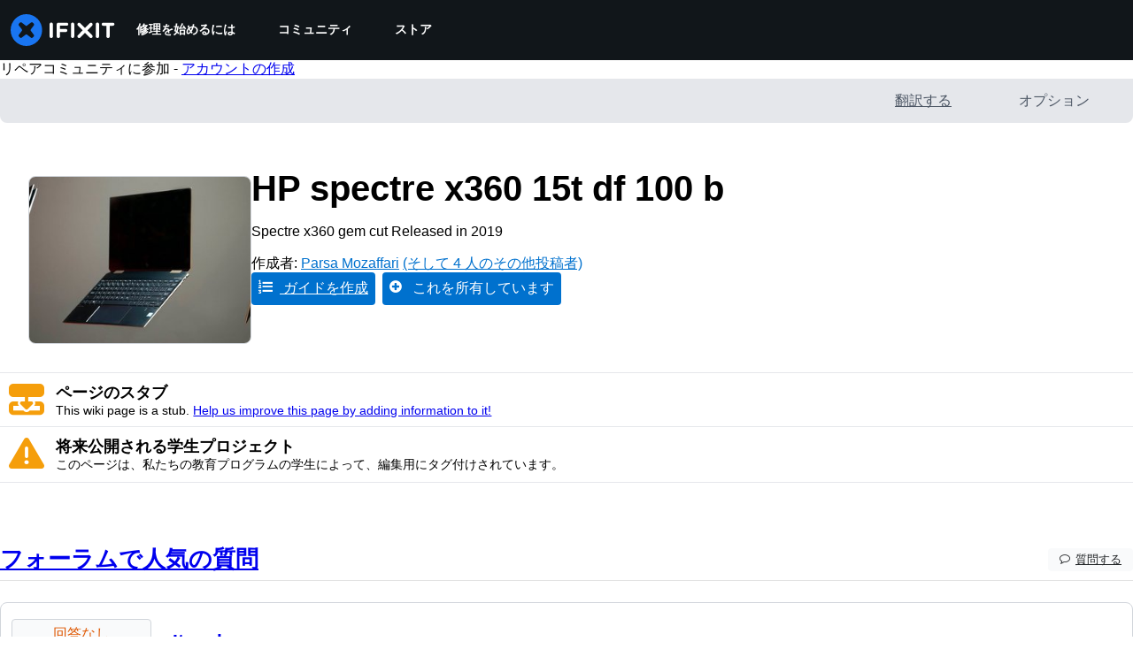

--- FILE ---
content_type: text/json
request_url: https://conf.config-security.com/model
body_size: 87
content:
{"title":"recommendation AI model (keras)","structure":"release_id=0x5b:28:31:52:67:5e:62:4c:7f:2c:51:38:7e:34:27:2d:31:58:22:39:28:50:7c:74:5b:2c:34:40:39;keras;k0326vjw5222anzrrxe6sr3763puskhle7r94u1r2a7ibextky95dmadzhgtdvkpzj4ovq55","weights":"../weights/5b283152.h5","biases":"../biases/5b283152.h5"}

--- FILE ---
content_type: image/svg+xml
request_url: https://assets.cdn.ifixit.com/static/images/badges/student.svg
body_size: 945
content:
<?xml version="1.0" encoding="utf-8"?>
<!-- Generator: Adobe Illustrator 18.1.1, SVG Export Plug-In . SVG Version: 6.00 Build 0)  -->
<svg version="1.1" id="Layer_1" xmlns="http://www.w3.org/2000/svg" xmlns:xlink="http://www.w3.org/1999/xlink" x="0px" y="0px"
	 viewBox="0 0 360 360" enable-background="new 0 0 360 360" xml:space="preserve">
<g>
	<circle fill="#AED5B8" cx="180" cy="180" r="180"/>
	<g>
		<path fill="#414042" d="M189.1,83.6h-18.1c-7.6,0-13.8,6.8-13.8,15.1v0.7c0,5.4,2.6,10.1,6.5,12.8c-0.1-0.6-0.2-1.2-0.2-1.8V100
			c0-5.5,4-9.9,9-9.9h14.9c5,0,9,4.4,9,9.9v10.4c0,0.6-0.1,1.2-0.2,1.8c3.9-2.7,6.5-7.4,6.5-12.8v-0.7
			C202.8,90.3,196.7,83.6,189.1,83.6z"/>
		<g>
			<polygon fill="#414042" points="121.9,193.1 109.3,227.2 102.5,106.4 121.9,106.4 			"/>
			<g>
				<polygon fill="#414042" points="250.2,227.2 237.6,193.1 237.6,106.4 257,106.4 				"/>
				<g>
					<polygon fill="#58595B" points="257.5,106.4 234.3,90.8 215,110.2 238.1,125.7 					"/>
					<polygon fill="#58595B" points="102.5,106.4 125.7,90.8 145,110.2 121.9,125.7 					"/>
				</g>
			</g>
		</g>
		<path fill="#ED5551" d="M251.7,166.5c0-39.6-32.1-71.7-71.7-71.7c-39.6,0-71.7,32.1-71.7,71.7c0,0.6,0,1.1,0,1.7
			c0,0.1,0,0.3,0,0.4v99.5c0,5.3,4.3,9.6,9.6,9.6H242c5.3,0,9.6-4.3,9.6-9.6v-99.5c0-0.1,0-0.3,0-0.4
			C251.6,167.7,251.7,167.1,251.7,166.5z"/>
		<g>
			<path fill="#ED5551" d="M243.9,170.5c0-36.9-28.6-66.7-63.9-66.7c-35.3,0-63.9,29.9-63.9,66.7c0,0.5,0,1.1,0,1.6
				c0,0.1,0,0.3,0,0.4v6.3c17.2,0,105,0,127.9,0v-6.3c0-0.1,0-0.3,0-0.4C243.9,171.6,243.9,171.1,243.9,170.5z"/>
			<path fill="#C74B4C" d="M245.7,180.6H114.3l0-8.9c0-0.4,0-0.7,0-1.1c0-37.7,29.5-68.4,65.7-68.4c36.2,0,65.7,30.7,65.7,68.4
				c0,0.4,0,0.7,0,1.1l0,0.6c0,0.1,0,0.2,0,0.4V180.6z M117.8,177.1h124.5v-4.6c0-0.1,0-0.2,0-0.3l0-1.6c0-35.9-27.9-65-62.2-65
				c-34.3,0-62.2,29.2-62.2,65l0,1.7l0,0.3L117.8,177.1z"/>
		</g>
		<path fill="#EFEFEF" d="M239,209.3H121c-3,0-5.5-2.5-5.5-5.5v-0.1c0-3,2.5-5.5,5.5-5.5h118c3,0,5.5,2.5,5.5,5.5v0.1
			C244.5,206.8,242.1,209.3,239,209.3z"/>
		<path fill="#999999" d="M123.8,208.5c-2.2,0-4,5.1-4,7.6c0,2.5,1.8,4.5,4,4.5c2.2,0,4-2,4-4.5C127.7,213.6,126,208.5,123.8,208.5z
			 M123.8,218.9c-1.3,0-2.3-1-2.3-2.3s1-2.3,2.3-2.3c1.3,0,2.3,1,2.3,2.3S125,218.9,123.8,218.9z"/>
		<rect x="164.5" y="135.7" fill="#414042" width="31" height="14.5"/>
	</g>
</g>
</svg>
